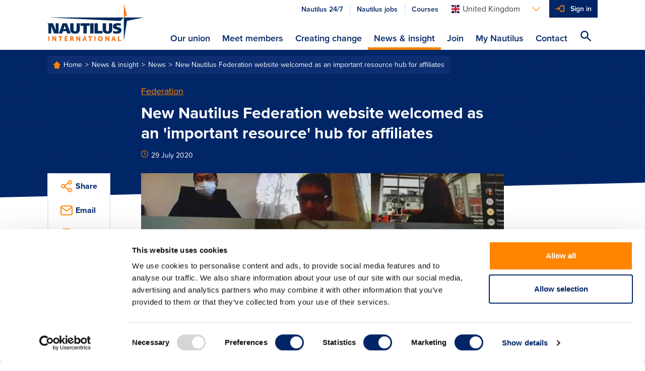

--- FILE ---
content_type: text/html; charset=utf-8
request_url: https://www.nautilusint.org/en/news-insight/news/new-nautilus-federation-website-welcomed-as-an-important-resource-hub-for-affiliates/
body_size: 10866
content:

<!DOCTYPE html>
<html lang="en">
<head>
    <title>New Nautilus Federation website welcomed as an &#39;important resource&#39; hub for affiliates</title>
    <!-- Favicons-->
        <link rel="apple-touch-icon" sizes="180x180" href="/apple-touch-icon.png">
        <link rel="icon" type="image/png" sizes="32x32" href="/favicon-32x32.png">
        <link rel="icon" type="image/png" sizes="16x16" href="/favicon-16x16.png">

    <link rel="manifest" href="/manifest.json">
    <link rel="mask-icon" href="/safari-pinned-tab.svg" color="#ff8500">
    <meta name="msapplication-TileColor" content="#da532c">
    <meta name="theme-color" content="#ffffff">
    <!--https://blog.kissmetrics.com/open-graph-meta-tags/-->
    <meta property="og:title" content="New Nautilus Federation website welcomed as an &#39;important resource&#39; hub for affiliates">
    <meta name="twitter:title" content="New Nautilus Federation website welcomed as an &#39;important resource&#39; hub for affiliates">
    <meta name="title" content="New Nautilus Federation website welcomed as an &#39;important resource&#39; hub for affiliates">
    <meta property="og:url" content="https://www.nautilusint.org/en/news-insight/news/new-nautilus-federation-website-welcomed-as-an-important-resource-hub-for-affiliates/">
    <meta name="twitter:card" content="summary">
    <meta name="twitter:url" content="https://www.nautilusint.org/en/news-insight/news/new-nautilus-federation-website-welcomed-as-an-important-resource-hub-for-affiliates/">

    <meta name="viewport" content="width=device-width, initial-scale=1.0" />
            <meta name="description" content="The Nautilus Federation has launched a new flagship website which will give maritime professionals in unions affiliated to it access to maritime news, information and emergency help.">
            <meta property="og:description" content="The Nautilus Federation has launched a new flagship website which will give maritime professionals in unions affiliated to it access to maritime news, information and emergency help.">
            <meta name="twitter:description" content="The Nautilus Federation has launched a new flagship website which will give maritime professionals in unions affiliated to it access to maritime news, information and emergency help.">
        <!--default to website-->
        <meta property="og:type" content="website">
            <meta property="og:image" content="https://res.cloudinary.com/nautilus-international/image/upload/f_auto,q_auto,dpr_auto,c_fill,w_1200,h_627/v1596027704/nautilus_federation_online_call_web_news.jpg">

    <!-- EPiServer Header Resources -->
    
    <!-- Main stylesheet -->
        <link rel="stylesheet" href="/Static/Nautilus/css/style.css?version=2026.1.12.2">
        <!-- Fastest webfont loading in the west :) -->
    <script>
        if (window.localStorage && window.localStorage._tk_cache) {
            document.documentElement.classList.add('wf-active');
            var script = document.createElement('script');
            script.innerHTML = localStorage._tk_cache + ";(function () {var timeout = setTimeout(function () {document.documentElement.classList.remove('wf-active');}, 300); Typekit.load({ async: false, active: function () { clearTimeout(timeout); }});})();";
            document.head.appendChild(script);
        }
        window._tk_onload = function () {
            var req = new XMLHttpRequest()
            req.addEventListener("load", function () {
                window.localStorage._tk_cache = this.responseText;
            });
            req.open("GET", "https://use.typekit.net/rmo8orz.js");
            req.send();
        };
    </script>
    <script async="" src="https://use.typekit.net/rmo8orz.js" onload="Typekit.load({ async: true, loading: window._tk_onload })"></script>

    
    <link href="https://www.nautilusint.org/en/news-insight/news/new-nautilus-federation-website-welcomed-as-an-important-resource-hub-for-affiliates/" rel="canonical" />
    

<!-- Google Tag Manager -->
<script>(function(w,d,s,l,i){w[l]=w[l]||[];w[l].push({'gtm.start':
new Date().getTime(),event:'gtm.js'});var f=d.getElementsByTagName(s)[0],
j=d.createElement(s),dl=l!='dataLayer'?'&l='+l:'';j.async=true;j.src=
'https://www.googletagmanager.com/gtm.js?id='+i+dl;f.parentNode.insertBefore(j,f);
})(window,document,'script','dataLayer','GTM-MMRZDKB');</script>
<!-- End Google Tag Manager --><script type="text/javascript">var appInsights=window.appInsights||function(config){function t(config){i[config]=function(){var t=arguments;i.queue.push(function(){i[config].apply(i,t)})}}var i={config:config},u=document,e=window,o="script",s="AuthenticatedUserContext",h="start",c="stop",l="Track",a=l+"Event",v=l+"Page",r,f;setTimeout(function(){var t=u.createElement(o);t.src=config.url||"https://js.monitor.azure.com/scripts/a/ai.0.js";u.getElementsByTagName(o)[0].parentNode.appendChild(t)});try{i.cookie=u.cookie}catch(y){}for(i.queue=[],r=["Event","Exception","Metric","PageView","Trace","Dependency"];r.length;)t("track"+r.pop());return t("set"+s),t("clear"+s),t(h+a),t(c+a),t(h+v),t(c+v),t("flush"),config.disableExceptionTracking||(r="onerror",t("_"+r),f=e[r],e[r]=function(config,t,u,e,o){var s=f&&f(config,t,u,e,o);return s!==!0&&i["_"+r](config,t,u,e,o),s}),i}({instrumentationKey:"9850a4d2-6157-4c9d-8e2a-b28c86d5aee0",sdkExtension:"a"});window.appInsights=appInsights;appInsights.queue&&appInsights.queue.length===0&&appInsights.trackPageView();</script></head>
<body data-cloudinary="nautilus-international" data-editmode="False" data-search="/en/search/AutoComplete">

<!-- Google Tag Manager (noscript) -->
<noscript><iframe src="https://www.googletagmanager.com/ns.html?id=GTM-MMRZDKB"
height="0" width="0" style="display:none;visibility:hidden"></iframe></noscript>
<!-- End Google Tag Manager (noscript) -->
        <!-- Current Version: 2026.1.12.2 -->
    
    



<header class="c-site-header">
    <a class="c-skip-links" href="#main-content">Skip to main content</a>
    <div class="o-container">
        <div class="o-layout">
            <div class="o-layout__item c-site-header__bar">
                <a class="c-site-header__logo" href="/en/" >
                            <img src="/Static/Nautilus/img/site-logo.svg" width="192" height="76" alt="Nautilus International Maritime Union" />
                </a>

                <div class="c-site-header__right">
                        <div class="c-site-header__actions">
                            <ul class="o-list-inline c-site-header__quicklinks js-site-header-quicklinks"></ul>



<div class="c-dropdown js-dropdown c-site-header__dropdown">

    <button class="c-dropdown__toggle js-dropdown-toggle c-dropdown__toggle--bare" id="languages-selector" aria-haspopup="true" aria-expanded="false" aria-label="Languages">
        <span class="u-sprite c-icon u-margin-right-tiny">
            <svg viewBox="0 0 1 1">
                <use xlink:href="/Static/Nautilus/img/icons.svg#icon-flag-en"></use>
            </svg>
        </span><span class="c-dropdown__toggle-text">United Kingdom</span><span class="u-sprite c-icon c-dropdown__toggle-icon">
            <svg viewBox="0 0 1 1">
                <use xlink:href="/Static/Nautilus/img/icons.svg#icon-chevron-down"></use>
            </svg>
        </span>
    </button>
    <ul class="c-dropdown__list js-dropdown-list" aria-labelledby="languages-selector">

            <li class="c-dropdown__item">

                <a class="c-dropdown__link" href="/en/ChangeLanguage/?languageId=en" data-qa="languageSelectorButton-en">

                    <span class="u-sprite c-icon u-margin-right-tiny">
                        <svg viewBox="0 0 1 1">
                            <use xlink:href="/Static/Nautilus/img/icons.svg#icon-flag-en"></use>
                        </svg>
                    </span>United Kingdom
                </a>
            </li>
            <li class="c-dropdown__item">

                <a class="c-dropdown__link" href="/en/ChangeLanguage/?languageId=nl" data-qa="languageSelectorButton-nl">

                    <span class="u-sprite c-icon u-margin-right-tiny">
                        <svg viewBox="0 0 1 1">
                            <use xlink:href="/Static/Nautilus/img/icons.svg#icon-flag-nl"></use>
                        </svg>
                    </span>Netherlands
                </a>
            </li>
            <li class="c-dropdown__item">

                <a class="c-dropdown__link" href="/en/ChangeLanguage/?languageId=de" data-qa="languageSelectorButton-ch">

                    <span class="u-sprite c-icon u-margin-right-tiny">
                        <svg viewBox="0 0 1 1">
                            <use xlink:href="/Static/Nautilus/img/icons.svg#icon-flag-ch"></use>
                        </svg>
                    </span>Switzerland
                </a>
            </li>
    </ul>
</div>


                            <button class="c-site-header__actions-item c-site-header__toggle-nav js-toggle-nav" aria-label="Toggle Navigation">
                                <span class="u-sprite c-icon">
                                    <svg viewBox="0 0 1 1">
                                        <use xmlns:xlink="http://www.w3.org/1999/xlink" xlink:href="/Static/Nautilus/img/icons.svg#icon-menu"></use>
                                    </svg>
                                </span>
                            </button>

                            <ul class="o-list-inline c-site-header__account-actions js-site-header-account-actions">
                                    <li class="c-primary-nav__item c-primary-nav__item--no-border js-user-account-action">
                                        <div class="c-primary-nav__actions u-bg-primary-blue">
                                            <a class="c-primary-nav__link c-primary-nav__link--login u-text-white" data-qa="headersigninbutton" href="/en/my-nautilus/sign-in/">Sign in</a>
                                        </div>
                                    </li>
                            </ul>
                        </div>


                    <div class="c-site-header__nav-container js-nav-container">
                        <nav class="c-primary-nav" role="navigation">
                            <ul class="o-list-bare c-primary-nav__list js-primary-nav-list">

                                <!-- Site navigation items -->

                                        <li class="c-primary-nav__item c-primary-nav__item--top ">
                                            <div class="c-primary-nav__actions">

                                                <a class="c-primary-nav__link c-primary-nav__link--top" href="/en/our-union/" accesskey="">
                                                    Our union
                                                </a>

                                                    <span class="u-sprite c-icon c-primary-nav__link-icon c-primary-nav__link-icon--after u-text-primary-orange js-subnav-toggle">
                                                        <svg viewBox="0 0 1 1">
                                                            <use xlink:href="/Static/Nautilus/img/icons.svg#icon-plus"></use>
                                                        </svg>
                                                    </span>
                                            </div>
                                                <div class="c-primary-nav__subnav">
                                                    <div class="o-container">
                                                        <div class="c-primary-nav__subnav-intro">
                                                            <p class="c-heading-charlie c-heading-swoosh u-text-white">Our union</p>
                                                            <p class="u-margin-bottom-none">Nautilus International is an independent, influential, global trade union and professional organisation, committed to delivering high quality, cost-effective services to members, and welfare support to necessitous seafarers, their dependants and other maritime professionals.</p>
                                                        </div>
                                                        <ul class="o-list-bare c-primary-nav__subnav-list">
                                                                    <li class="c-primary-nav__item c-primary-nav__subnav-item">
                                                                        <div class="c-primary-nav__actions">

                                                                            <a class="c-primary-nav__link c-primary-nav__subnav-link" href="/en/our-union/who-we-are/" accesskey="">
                                                                                Who we are
                                                                            </a>
                                                                        </div>
                                                                    </li>
                                                                    <li class="c-primary-nav__item c-primary-nav__subnav-item">
                                                                        <div class="c-primary-nav__actions">

                                                                            <a class="c-primary-nav__link c-primary-nav__subnav-link" href="/en/our-union/what-we-do/" accesskey="">
                                                                                What we do
                                                                            </a>
                                                                        </div>
                                                                    </li>
                                                                    <li class="c-primary-nav__item c-primary-nav__subnav-item">
                                                                        <div class="c-primary-nav__actions">

                                                                            <a class="c-primary-nav__link c-primary-nav__subnav-link" href="/en/our-union/where-we-work/" accesskey="">
                                                                                Where we work
                                                                            </a>
                                                                        </div>
                                                                    </li>
                                                        </ul>
                                                    </div>
                                                </div>
                                        </li>
                                        <li class="c-primary-nav__item c-primary-nav__item--top ">
                                            <div class="c-primary-nav__actions">

                                                <a class="c-primary-nav__link c-primary-nav__link--top" href="/en/meet-members/" accesskey="">
                                                    Meet members
                                                </a>

                                            </div>
                                        </li>
                                        <li class="c-primary-nav__item c-primary-nav__item--top ">
                                            <div class="c-primary-nav__actions">

                                                <a class="c-primary-nav__link c-primary-nav__link--top" href="/en/creating-change/" accesskey="">
                                                    Creating change
                                                </a>

                                                    <span class="u-sprite c-icon c-primary-nav__link-icon c-primary-nav__link-icon--after u-text-primary-orange js-subnav-toggle">
                                                        <svg viewBox="0 0 1 1">
                                                            <use xlink:href="/Static/Nautilus/img/icons.svg#icon-plus"></use>
                                                        </svg>
                                                    </span>
                                            </div>
                                                <div class="c-primary-nav__subnav">
                                                    <div class="o-container">
                                                        <div class="c-primary-nav__subnav-intro">
                                                            <p class="c-heading-charlie c-heading-swoosh u-text-white">Creating change</p>
                                                            <p class="u-margin-bottom-none">Nautilus works with members, the maritime community, national governments and international agencies to create change, which improves the lives of maritime professionals.</p>
                                                        </div>
                                                        <ul class="o-list-bare c-primary-nav__subnav-list">
                                                                    <li class="c-primary-nav__item c-primary-nav__subnav-item">
                                                                        <div class="c-primary-nav__actions">

                                                                            <a class="c-primary-nav__link c-primary-nav__subnav-link" href="/en/creating-change/campaigns/" accesskey="">
                                                                                Campaigns
                                                                            </a>
                                                                        </div>
                                                                    </li>
                                                                    <li class="c-primary-nav__item c-primary-nav__subnav-item">
                                                                        <div class="c-primary-nav__actions">

                                                                            <a class="c-primary-nav__link c-primary-nav__subnav-link" href="/en/creating-change/get-involved/" accesskey="">
                                                                                Get involved
                                                                            </a>
                                                                        </div>
                                                                    </li>
                                                                    <li class="c-primary-nav__item c-primary-nav__subnav-item">
                                                                        <div class="c-primary-nav__actions">

                                                                            <a class="c-primary-nav__link c-primary-nav__subnav-link" href="/en/creating-change/events/" accesskey="">
                                                                                Events
                                                                            </a>
                                                                        </div>
                                                                    </li>
                                                        </ul>
                                                    </div>
                                                </div>
                                        </li>
                                        <li class="c-primary-nav__item c-primary-nav__item--top is-active">
                                            <div class="c-primary-nav__actions">

                                                <a class="c-primary-nav__link c-primary-nav__link--top" href="/en/news-insight/" accesskey="">
                                                    News &amp; insight
                                                </a>

                                                    <span class="u-sprite c-icon c-primary-nav__link-icon c-primary-nav__link-icon--after u-text-primary-orange js-subnav-toggle">
                                                        <svg viewBox="0 0 1 1">
                                                            <use xlink:href="/Static/Nautilus/img/icons.svg#icon-plus"></use>
                                                        </svg>
                                                    </span>
                                            </div>
                                                <div class="c-primary-nav__subnav">
                                                    <div class="o-container">
                                                        <div class="c-primary-nav__subnav-intro">
                                                            <p class="c-heading-charlie c-heading-swoosh u-text-white">News &amp; insight</p>
                                                            <p class="u-margin-bottom-none">Keep up to date with everything happening at Nautilus and read our views on maritime issues.</p>
                                                        </div>
                                                        <ul class="o-list-bare c-primary-nav__subnav-list">
                                                                    <li class="c-primary-nav__item c-primary-nav__subnav-item">
                                                                        <div class="c-primary-nav__actions">

                                                                            <a class="c-primary-nav__link c-primary-nav__subnav-link" href="/en/news-insight/news/" accesskey="">
                                                                                News
                                                                            </a>
                                                                        </div>
                                                                    </li>
                                                                    <li class="c-primary-nav__item c-primary-nav__subnav-item">
                                                                        <div class="c-primary-nav__actions">

                                                                            <a class="c-primary-nav__link c-primary-nav__subnav-link" href="/en/news-insight/telegraph/" accesskey="">
                                                                                Telegraph
                                                                            </a>
                                                                        </div>
                                                                    </li>
                                                                    <li class="c-primary-nav__item c-primary-nav__subnav-item">
                                                                        <div class="c-primary-nav__actions">

                                                                            <a class="c-primary-nav__link c-primary-nav__subnav-link" href="/en/news-insight/resources/" accesskey="">
                                                                                Resources
                                                                            </a>
                                                                        </div>
                                                                    </li>
                                                                    <li class="c-primary-nav__item c-primary-nav__subnav-item">
                                                                        <div class="c-primary-nav__actions">

                                                                            <a class="c-primary-nav__link c-primary-nav__subnav-link" href="/en/news-insight/letters-to-the-editor/" accesskey="">
                                                                                Letters to the editor
                                                                            </a>
                                                                        </div>
                                                                    </li>
                                                                    <li class="c-primary-nav__item c-primary-nav__subnav-item">
                                                                        <div class="c-primary-nav__actions">

                                                                            <a class="c-primary-nav__link c-primary-nav__subnav-link" href="/en/news-insight/book-reviews/" accesskey="">
                                                                                Book reviews
                                                                            </a>
                                                                        </div>
                                                                    </li>
                                                                    <li class="c-primary-nav__item c-primary-nav__subnav-item">
                                                                        <div class="c-primary-nav__actions">

                                                                            <a class="c-primary-nav__link c-primary-nav__subnav-link" href="/en/news-insight/ships-of-the-past/" accesskey="">
                                                                                Ships of the past
                                                                            </a>
                                                                        </div>
                                                                    </li>
                                                                    <li class="c-primary-nav__item c-primary-nav__subnav-item">
                                                                        <div class="c-primary-nav__actions">

                                                                            <a class="c-primary-nav__link c-primary-nav__subnav-link" href="/en/news-insight/advertise-with-nautilus-international/" accesskey="">
                                                                                Advertise with Nautilus International
                                                                            </a>
                                                                        </div>
                                                                    </li>
                                                        </ul>
                                                    </div>
                                                </div>
                                        </li>
                                        <li class="c-primary-nav__item c-primary-nav__item--top ">
                                            <div class="c-primary-nav__actions">

                                                <a class="c-primary-nav__link c-primary-nav__link--top" href="/en/join/" accesskey="">
                                                    Join
                                                </a>

                                                    <span class="u-sprite c-icon c-primary-nav__link-icon c-primary-nav__link-icon--after u-text-primary-orange js-subnav-toggle">
                                                        <svg viewBox="0 0 1 1">
                                                            <use xlink:href="/Static/Nautilus/img/icons.svg#icon-plus"></use>
                                                        </svg>
                                                    </span>
                                            </div>
                                                <div class="c-primary-nav__subnav">
                                                    <div class="o-container">
                                                        <div class="c-primary-nav__subnav-intro">
                                                            <p class="c-heading-charlie c-heading-swoosh u-text-white">Join</p>
                                                            <p class="u-margin-bottom-none">If you are a maritime professional, we are the specialist trade union and professional organisation for you.</p>
                                                        </div>
                                                        <ul class="o-list-bare c-primary-nav__subnav-list">
                                                                    <li class="c-primary-nav__item c-primary-nav__subnav-item">
                                                                        <div class="c-primary-nav__actions">

                                                                            <a class="c-primary-nav__link c-primary-nav__subnav-link" href="/en/join/join-online/" accesskey="">
                                                                                Join online
                                                                            </a>
                                                                        </div>
                                                                    </li>
                                                                    <li class="c-primary-nav__item c-primary-nav__subnav-item">
                                                                        <div class="c-primary-nav__actions">

                                                                            <a class="c-primary-nav__link c-primary-nav__subnav-link" href="/en/join/why-join/" accesskey="">
                                                                                Why join?
                                                                            </a>
                                                                        </div>
                                                                    </li>
                                                        </ul>
                                                    </div>
                                                </div>
                                        </li>
                                        <li class="c-primary-nav__item c-primary-nav__item--top ">
                                            <div class="c-primary-nav__actions">

                                                <a class="c-primary-nav__link c-primary-nav__link--top" href="/en/my-nautilus/" accesskey="">
                                                    My Nautilus
                                                </a>

                                                    <span class="u-sprite c-icon c-primary-nav__link-icon c-primary-nav__link-icon--after u-text-primary-orange js-subnav-toggle">
                                                        <svg viewBox="0 0 1 1">
                                                            <use xlink:href="/Static/Nautilus/img/icons.svg#icon-plus"></use>
                                                        </svg>
                                                    </span>
                                            </div>
                                                <div class="c-primary-nav__subnav">
                                                    <div class="o-container">
                                                        <div class="c-primary-nav__subnav-intro">
                                                            <p class="c-heading-charlie c-heading-swoosh u-text-white">My Nautilus</p>
                                                            <p class="u-margin-bottom-none">Login to your member area to update your details, find your organiser and much more.</p>
                                                        </div>
                                                        <ul class="o-list-bare c-primary-nav__subnav-list">
                                                                    <li class="c-primary-nav__item c-primary-nav__subnav-item">
                                                                        <div class="c-primary-nav__actions">

                                                                            <a class="c-primary-nav__link c-primary-nav__subnav-link" href="/en/my-nautilus/uk-branch-conference/" accesskey="">
                                                                                UK Branch Conference
                                                                            </a>
                                                                        </div>
                                                                    </li>
                                                                    <li class="c-primary-nav__item c-primary-nav__subnav-item">
                                                                        <div class="c-primary-nav__actions">

                                                                            <a class="c-primary-nav__link c-primary-nav__subnav-link" href="/en/my-nautilus/support-at-work/" accesskey="">
                                                                                Support at work
                                                                            </a>
                                                                        </div>
                                                                    </li>
                                                                    <li class="c-primary-nav__item c-primary-nav__subnav-item">
                                                                        <div class="c-primary-nav__actions">

                                                                            <a class="c-primary-nav__link c-primary-nav__subnav-link" href="/en/my-nautilus/nautilus-plus/" accesskey="">
                                                                                Nautilus Plus
                                                                            </a>
                                                                        </div>
                                                                    </li>
                                                                    <li class="c-primary-nav__item c-primary-nav__subnav-item">
                                                                        <div class="c-primary-nav__actions">

                                                                            <a class="c-primary-nav__link c-primary-nav__subnav-link" href="/en/my-nautilus/lay-reps/" accesskey="">
                                                                                Lay reps
                                                                            </a>
                                                                        </div>
                                                                    </li>
                                                                    <li class="c-primary-nav__item c-primary-nav__subnav-item">
                                                                        <div class="c-primary-nav__actions">

                                                                            <a class="c-primary-nav__link c-primary-nav__subnav-link" href="/en/my-nautilus/member-resources/" accesskey="">
                                                                                Member resources
                                                                            </a>
                                                                        </div>
                                                                    </li>
                                                                    <li class="c-primary-nav__item c-primary-nav__subnav-item">
                                                                        <div class="c-primary-nav__actions">

                                                                            <a class="c-primary-nav__link c-primary-nav__subnav-link" href="/en/my-nautilus/nautilus-elections/" accesskey="">
                                                                                Nautilus elections
                                                                            </a>
                                                                        </div>
                                                                    </li>
                                                                    <li class="c-primary-nav__item c-primary-nav__subnav-item">
                                                                        <div class="c-primary-nav__actions">

                                                                            <a class="c-primary-nav__link c-primary-nav__subnav-link" href="/en/my-nautilus/legal/" accesskey="">
                                                                                Legal
                                                                            </a>
                                                                        </div>
                                                                    </li>
                                                        </ul>
                                                    </div>
                                                </div>
                                        </li>
                                        <li class="c-primary-nav__item c-primary-nav__item--top ">
                                            <div class="c-primary-nav__actions">

                                                <a class="c-primary-nav__link c-primary-nav__link--top" href="/en/contact/" accesskey="">
                                                    Contact
                                                </a>

                                            </div>
                                        </li>

                                <li class="c-primary-nav__item js-navigation-quicklinks">
                                    <div class="c-primary-nav__actions">
                                            <a class="c-primary-nav__link c-primary-nav__link--half u-text-primary-blue"
                                               href="/link/2ddaf7270be4497f86b344cc0d93d885.aspx?epslanguage=en">
                                                Nautilus 24/7
                                            </a>
                                                                                    <a class="c-primary-nav__link c-primary-nav__link--half u-text-primary-blue"
                                               href="/link/70b11fc3d6ba4e68abc006ba07cb0b0c.aspx">
                                                Nautilus jobs
                                            </a>
                                                                                    <a class="c-primary-nav__link c-primary-nav__link--half u-text-primary-blue"
                                               href="/link/60c34de6839d4e5e9e02a8bc60b0115b.aspx">
                                                Courses
                                            </a>
                                    </div>
                                </li>

                            </ul>
                        </nav>
                    </div>

                    <button class="c-site-header__actions-item c-site-header__search js-toggle-search js-search-icon" aria-label="Search Website">
                        <span class="u-sprite c-icon">
                            <svg viewBox="0 0 1 1">
                                <use xmlns:xlink="http://www.w3.org/1999/xlink" xlink:href="/Static/Nautilus/img/icons.svg#icon-search"></use>
                            </svg>
                        </span>
                    </button>
                </div>

            </div>

        </div>
    </div>
</header>
<!-- Global search input field-->
<div class="c-site-search c-site-search--global js-global-search">
    <div class="o-container o-container--relative">
        <div class="o-layout">
            <div class="o-layout__item">
                <form class="js-site-search" id="" method="" action="/en/search/" autocomplete="off">
                    <input class="c-form-input c-form-input--invert c-form-input--global-search u-margin-bottom-none js-site-search-input" id="searchQuery" name="searchQuery" type="text" value="" />
                    <!-- Autocomplete results-->
                    <ul class="c-autocomplete c-autocomplete--global o-list-block js-site-search-autocomplete"></ul>
                </form>
            </div>
        </div>
    </div>
</div>

    <main class="site-content" id="main-content">
        



    <div class="c-page-header c-page-header--tilt c-page-header--overlap c-page-header--article">
        <div class="o-container">
            <div class="o-layout">

    <div class="o-layout__item">
        <div class="c-breadcrumbs">
                        <a class="c-breadcrumbs__link" href="/en/">
                            Home
                        </a>
                        <a class="c-breadcrumbs__link" href="/en/news-insight/">
                            News &amp; insight
                        </a>
                        <a class="c-breadcrumbs__link" href="/en/news-insight/news/">
                            News
                        </a>
                        <a class="c-breadcrumbs__link" href="/en/news-insight/news/new-nautilus-federation-website-welcomed-as-an-important-resource-hub-for-affiliates/">
                            New Nautilus Federation website welcomed as an important resource hub for affiliates
                        </a>
        </div>
    </div>
                <div class="o-layout__item u-width-8-col@large u-push-2-col@large">
                    <span class="c-page-header__category" >
                        <a href="/en/news-insight/?topic=Federation">Federation</a>
                    </span>
                    <h1 class="c-page-header__title">New Nautilus Federation website welcomed as an 'important resource' hub for affiliates</h1>
                    <p class="c-text-smallprint">
                        <span class="u-sprite c-icon u-text-primary-orange u-margin-right-tiny">
                            <svg viewBox="0 0 1 1">
                                <use xlink:href="/Static/Nautilus/img/icons.svg#icon-clock"></use>
                            </svg>
                        </span>29 July 2020
                    </p>

                    

                </div>
            </div>
        </div>
    </div>

<div class="o-container o-container--relative">
    <div class="o-layout">
        <div class="o-layout__item u-width-10-col@large u-push-1-col@large u-width-8-col@x-large u-push-2-col@x-large">
                <figure class="c-featured-image">
                        <img class="c-featured-image__image" data-src="/globalassets/news-by-topic/federation/nautilus_federation_online_call_web_news.jpg" data-version="1596027704" alt="Image:Nautilus Federation coordinator Danny McGowan (insert lower right) hosts one of two video meetings for members of unions affiliated to the Nautilus Federation at the launch of the new website." title="Nautilus Federation coordinator Danny McGowan (insert lower right) hosts one of two video meetings for members of unions affiliated to the Nautilus Federation at the launch of the new website.">
                    <figcaption class="c-featured-image__caption">Nautilus Federation coordinator Danny McGowan (insert lower right) hosts one of two video meetings for members of unions affiliated to the Nautilus Federation at the launch of the new website.</figcaption>
                </figure>
                <div class="c-content-area js-content-area">

                    <!DOCTYPE html>
<html>
<head>
<script type="text/javascript">var appInsights=window.appInsights||function(config){function t(config){i[config]=function(){var t=arguments;i.queue.push(function(){i[config].apply(i,t)})}}var i={config:config},u=document,e=window,o="script",s="AuthenticatedUserContext",h="start",c="stop",l="Track",a=l+"Event",v=l+"Page",r,f;setTimeout(function(){var t=u.createElement(o);t.src=config.url||"https://js.monitor.azure.com/scripts/a/ai.0.js";u.getElementsByTagName(o)[0].parentNode.appendChild(t)});try{i.cookie=u.cookie}catch(y){}for(i.queue=[],r=["Event","Exception","Metric","PageView","Trace","Dependency"];r.length;)t("track"+r.pop());return t("set"+s),t("clear"+s),t(h+a),t(c+a),t(h+v),t(c+v),t("flush"),config.disableExceptionTracking||(r="onerror",t("_"+r),f=e[r],e[r]=function(config,t,u,e,o){var s=f&&f(config,t,u,e,o);return s!==!0&&i["_"+r](config,t,u,e,o),s}),i}({instrumentationKey:"9850a4d2-6157-4c9d-8e2a-b28c86d5aee0",sdkExtension:"a"});window.appInsights=appInsights;appInsights.queue&&appInsights.queue.length===0&&appInsights.trackPageView();</script></head>
<body>
<p>The Nautilus Federation has launched a new flagship <a title="External link: Nautilus Federation website" href="https://www.nautilusfederation.org/en/" target="_blank" rel="noopener">website</a> which will give maritime professionals in unions affiliated to it access to maritime news, information and emergency help.</p>
<p>Nautilus Federation director and the Nautilus International's general secretary Mark Dickinson welcomed the new website's appealing fresh new design.</p>
<p>'The Federation unions are proud of their success in representing maritime and shipping professionals and protecting, promoting and furthering their member's interests and welfare needs, through our work against criminalisation, and the JASON support network,' said Mr Dickinson. 'The new cleaner web design is an important resource and will help support these goals into the future.'</p>
<figure class="image"><img alt="nautilusfederationwebsite_screengrab2_web.jpg" width="100%" height="" data-src="/globalassets/news-by-topic/federation/nautilusfederationwebsite_screengrab2_web.jpg" data-version="1596026762" title="nautilusfederationwebsite_screengrab2_web.jpg">
<figcaption>Nautilus Federation's refreshed homepage</figcaption>
</figure>
<p>The Nautilus Federation is a group of like-minded trade unions in shipping and inland waterways transport who have come together to improve and expand the services they offer to their maritime professional members.</p>
<p>The new website was launched at a Nautilus Federation virtual meeting which took place in two parts online over 27 and 28 July 2020 to allow members from different time zones to join.</p>
<p>It includes links to the Federation's range of services including <a title="External link: Nautilus Federation website/JASON support network" href="https://www.nautilusfederation.org/en/support/jason/" target="_blank" rel="noopener">the Joint Assistance and Support Network (JASON)</a>, a collaboration between affiliate unions to provide support to seafarers facing criminalisation, with the aim of ensuring that they receive fair treatment in accordance with the relevant IMO/ILO Guidelines.</p>
<figure class="image align-left"><img alt="nautilusfederationwebsite_affiliates_screengra_webinsert.jpg" width="50%" height="" data-src="/globalassets/news-by-topic/federation/nautilusfederationwebsite_affiliates_screengra_webinsert.jpg" data-version="1596026777" title="nautilusfederationwebsite_affiliates_screengra_webinsert.jpg">
<figcaption>Interactive map showing where in the world Affiliates are based.</figcaption>
</figure>
<p>There is also an interactive map where union members can see which trade unions are Federation members.</p>
<p>Nautilus Federation coordinator Danny McGowan said the website's new easy-to-access and responsive design provides affiliates member the right dedicated information to support them.</p>
<p>'The new clean design provides a useful resource for Federation news and information in one place,' added Mr McGowan.</p>
<p>'There is easy access to important documents such as those for the Joint Assistance and Support Network (JASON) and our new <a title="External link: Nautilus Federation/Fair Treatment guidelines" href="https://www.nautilusfederation.org/en/news/resources/guides/fair-treatment-guide/" target="_blank" rel="noopener">Fair Treatment guidelines</a>, as well as a dedicated link to our <a title="External link: Nautilus 24/7 helpline" href="https://www.nautilusfederation.org/en/Nautilus-247/" target="_blank" rel="noopener">24/7 helpline</a> which is available to Federation affiliate members.'</p>
<p>Mr McGowan said other unions representing maritime professionals wishing to affiliate to the Nautilus Federation and 'take part in our important work' are welcome to view the <a title="External link: Nautilus Federation membership criteria" href="https://www.nautilusfederation.org/en/about-us/membership-criteria/" target="_blank" rel="noopener">membership criteria</a> and get in touch.</p>
</body>
</html>



                    

                    

                </div>




<div class="c-share c-share--full@small">
    <div class="c-share__item js-accordion-section">
        <a class="c-share__link js-accordion-trigger" href="#">
            <span class="u-sprite c-icon c-share__icon">
                <svg viewBox="0 0 1 1">
                    <use xlink:href="/Static/Nautilus/img/icons.svg#icon-share"></use>
                </svg>
            </span><span class="c-share__label">Share</span>
        </a>
        <div class="c-share__body js-accordion-content">
            <a class="c-share__link" href="http://www.facebook.com/sharer.php?u=https://www.nautilusint.org/en/news-insight/news/new-nautilus-federation-website-welcomed-as-an-important-resource-hub-for-affiliates/" target="_blank" rel="noopener noreferrer">
                <span class="u-sprite c-icon c-share__icon">
                    <svg viewBox="0 0 1 1">
                        <use xlink:href="/Static/Nautilus/img/icons.svg#icon-facebook"></use>
                    </svg>
                </span>
            </a>
            <a class="c-share__link" href="https://twitter.com/share?url=https://www.nautilusint.org/en/news-insight/news/new-nautilus-federation-website-welcomed-as-an-important-resource-hub-for-affiliates/" target="_blank" rel="noopener noreferrer">
                <span class="u-sprite c-icon c-share__icon">
                    <svg viewBox="0 0 1 1">
                        <use xlink:href="/Static/Nautilus/img/icons.svg#icon-twitter"></use>
                    </svg>
                </span>
            </a>
            <a class="c-share__link" href="https://www.linkedin.com/sharing/share-offsite/?url=https://www.nautilusint.org/en/news-insight/news/new-nautilus-federation-website-welcomed-as-an-important-resource-hub-for-affiliates/" target="_blank" rel="noopener noreferrer">
                <span class="u-sprite c-icon c-share__icon">
                    <svg viewBox="0 0 1 1">
                        <use xlink:href="/Static/Nautilus/img/icons.svg#icon-linkedin"></use>
                    </svg>
                </span>
            </a>
        </div>
    </div>
    <div class="c-share__item">
        <a class="c-share__link" href="mailto:?Subject=New Nautilus Federation website welcomed as an &#39;important resource&#39; hub for affiliates&amp;Body=https://www.nautilusint.org/en/news-insight/news/new-nautilus-federation-website-welcomed-as-an-important-resource-hub-for-affiliates/">
            <span class="u-sprite c-icon c-share__icon">
                <svg viewBox="0 0 1 1">
                    <use xlink:href="/Static/Nautilus/img/icons.svg#icon-mail"></use>
                </svg>
            </span><span class="c-share__label">Email</span>
        </a>
    </div>
    <div class="c-share__item">
        <a class="c-share__link" href="javascript:window.print()">
            <span class="u-sprite c-icon c-share__icon">
                <svg viewBox="0 0 1 1">
                    <use xlink:href="/Static/Nautilus/img/icons.svg#icon-print"></use>
                </svg>
            </span><span class="c-share__label">Print</span>
        </a>
    </div>
</div>

            <hr>
                <p class="c-heading-echo u-text-medium-grey u-margin-bottom-small">Tags</p>
                <ul class="o-list-inline" >
                                <li class="o-list-inline__item"><a class="c-label c-label--tag" href="/en/news-insight/?tag=nautilus federation">nautilus federation</a></li>
                                <li class="o-list-inline__item"><a class="c-label c-label--tag" href="/en/news-insight/?tag=seafarers">seafarers</a></li>
                                <li class="o-list-inline__item"><a class="c-label c-label--tag" href="/en/news-insight/?tag=union">union</a></li>
                </ul>
        </div>
    </div>
</div>
    <section class="u-bg-light-blue u-padding-top u-padding-bottom">
        <div class="o-container">
            <div class="o-layout">
                <div class="o-layout__item">
                    <h2 class="c-heading-charlie u-text-primary-blue u-text-center">More articles</h2>
                </div>
            </div>
            <div class="o-layout o-layout--flex">

<a class="c-card u-margin-bottom o-layout__item u-width-4-col@medium u-width-12-col@medium" href="/en/news-insight/news/nautilus-new-fair-treatment-app-is-a-friend-in-your-pocket-wherever-you-are-in-the-world/" data-epi-block-id="9516" 
    >
    <div class="c-card__image" data-src="/globalassets/news-by-topic/campaigning/fair_treatment_app_on_smartphone_web_news.jpg" data-version="1592901365">
    </div>
    <div class="c-card__body">
            <span class="c-text-smallprint u-text-primary-orange">Nautilus news</span>
        <h3 class="c-card__title">Nautilus new Fair Treatment App is a &#39;friend in your pocket&#39; wherever you are</h3>
            <p class="c-card__excerpt">Nautilus International celebrated International Day of the Seafarer with the launch of a new Nautilus Fair Treatment App, which provides members with instant access to Union advice and support following an incident at sea.</p>
        <ul class="o-list-inline o-list-inline--narrow c-card__meta">
            <li class="o-list-inline__item"><span class="c-text-smallprint u-text-medium-grey">News</span></li>
            <li class="o-list-inline__item">
                <span class="c-text-smallprint u-text-medium-grey">                    
                    <span class="u-sprite c-icon u-margin-right-tiny">
                        <svg viewBox="0 0 1 1">
                            <use xlink:href="/Static/Nautilus/img/icons.svg#icon-clock"></use>
                        </svg>
                    </span>
                    24 June 2020
                </span>
            </li>
        </ul>
    </div>
</a>


<a class="c-card u-margin-bottom o-layout__item u-width-4-col@medium u-width-12-col@medium" href="/en/news-insight/news/european-leaders-urged-to-make-real-difference-in-global-crew-change-crisis/" data-epi-block-id="9656" 
    >
    <div class="c-card__image" data-src="/globalassets/news-by-topic/international/ursula_von_der_leyen_msc_2017-wikimedia-commons-news.jpg" data-version="1594207719">
    </div>
    <div class="c-card__body">
            <span class="c-text-smallprint u-text-primary-orange">International</span>
        <h3 class="c-card__title">European leaders urged to make real difference in global crew change crisis</h3>
            <p class="c-card__excerpt">International and European maritime industry stakeholders have further urged European leaders to resolve the ongoing crew change crisis in a series of communiqu&#233;s to senior figures in the European Commission and European Parliament.</p>
        <ul class="o-list-inline o-list-inline--narrow c-card__meta">
            <li class="o-list-inline__item"><span class="c-text-smallprint u-text-medium-grey">News</span></li>
            <li class="o-list-inline__item">
                <span class="c-text-smallprint u-text-medium-grey">                    
                    <span class="u-sprite c-icon u-margin-right-tiny">
                        <svg viewBox="0 0 1 1">
                            <use xlink:href="/Static/Nautilus/img/icons.svg#icon-clock"></use>
                        </svg>
                    </span>
                    08 July 2020
                </span>
            </li>
        </ul>
    </div>
</a>


<a class="c-card u-margin-bottom o-layout__item u-width-4-col@medium u-width-12-col@medium" href="/en/news-insight/news/global-crew-change-video-campaign-launched-by-unions-and-employers/" data-epi-block-id="9540" 
    >
    <div class="c-card__image" data-src="/globalassets/news-by-topic/federation/imo_video_crew_change_officers_screenshot_web_news.jpg" data-version="1593093621">
    </div>
    <div class="c-card__body">
            <span class="c-text-smallprint u-text-primary-orange">International</span>
        <h3 class="c-card__title">Global crew change video campaign launched by unions and employers</h3>
            <p class="c-card__excerpt">Global crew change video campaign launched by unions and employers</p>
        <ul class="o-list-inline o-list-inline--narrow c-card__meta">
            <li class="o-list-inline__item"><span class="c-text-smallprint u-text-medium-grey">News</span></li>
            <li class="o-list-inline__item">
                <span class="c-text-smallprint u-text-medium-grey">                    
                    <span class="u-sprite c-icon u-margin-right-tiny">
                        <svg viewBox="0 0 1 1">
                            <use xlink:href="/Static/Nautilus/img/icons.svg#icon-clock"></use>
                        </svg>
                    </span>
                    25 June 2020
                </span>
            </li>
        </ul>
    </div>
</a>


<a class="c-card u-margin-bottom o-layout__item u-width-4-col@medium u-width-12-col@medium" href="/en/news-insight/resources/nautilus-reports/fair-treatment-for-seafarers-report/" data-epi-block-id="6546">
    <div class="c-card__image" data-src="/globalassets/my-nautilus/member-resources/images-snippet/fairtreatment_resources_web.jpg" data-version="1570619130">
    </div>
    <div class="c-card__body">
        <h3 class="c-card__title c-text-lead u-text-primary-blue u-margin-bottom-small">Fair Treatment for seafarers 2019 report</h3>
        <p class="c-card__excerpt">An investigation into criminalisation of maritime professionals by the Nautilus Federation unions.</p>
    </div>
</a>


<a class="c-card u-margin-bottom o-layout__item u-width-4-col@medium u-width-12-col@medium" href="/en/news-insight/news/singapore-union-funds-covid-crew-change-r-and-r-relief/" data-epi-block-id="9133" 
    >
    <div class="c-card__image" data-src="/globalassets/news-by-topic/international/sos_seacare_seafarers_crew_change_danny_mcgowan_singapore_web_news.jpg" data-version="1592580178">
    </div>
    <div class="c-card__body">
            <span class="c-text-smallprint u-text-primary-orange">Federation</span>
        <h3 class="c-card__title">Singapore union funds Covid crew change R&amp;R relief</h3>
            <p class="c-card__excerpt">The Singapore Organisation of Seamen (SOS), an affiliate of the Nautilus Federation, is to set aside more than SGD1.5million to assist with crew changes in the Covid-19 pandemic.</p>
        <ul class="o-list-inline o-list-inline--narrow c-card__meta">
            <li class="o-list-inline__item"><span class="c-text-smallprint u-text-medium-grey">News</span></li>
            <li class="o-list-inline__item">
                <span class="c-text-smallprint u-text-medium-grey">                    
                    <span class="u-sprite c-icon u-margin-right-tiny">
                        <svg viewBox="0 0 1 1">
                            <use xlink:href="/Static/Nautilus/img/icons.svg#icon-clock"></use>
                        </svg>
                    </span>
                    19 June 2020
                </span>
            </li>
        </ul>
    </div>
</a>


<a class="c-card u-margin-bottom o-layout__item u-width-4-col@medium u-width-12-col@medium" href="/en/news-insight/news/uk-members-urged-to-support-petition-to-allow-online-voting-for-union-democracy/" data-epi-block-id="9842" 
    >
    <div class="c-card__image" data-src="/globalassets/news-by-topic/online_digital.jpg" data-version="1512991270">
    </div>
    <div class="c-card__body">
            <span class="c-text-smallprint u-text-primary-orange">Government</span>
        <h3 class="c-card__title">UK members urged to support petition to allow online voting for union democracy</h3>
            <p class="c-card__excerpt">Nautilus members in the UK have been urged to vote in support of a new petition calling for the government to allow online voting in statutory union votes, including elections and strike ballots.</p>
        <ul class="o-list-inline o-list-inline--narrow c-card__meta">
            <li class="o-list-inline__item"><span class="c-text-smallprint u-text-medium-grey">News</span></li>
            <li class="o-list-inline__item">
                <span class="c-text-smallprint u-text-medium-grey">                    
                    <span class="u-sprite c-icon u-margin-right-tiny">
                        <svg viewBox="0 0 1 1">
                            <use xlink:href="/Static/Nautilus/img/icons.svg#icon-clock"></use>
                        </svg>
                    </span>
                    27 July 2020
                </span>
            </li>
        </ul>
    </div>
</a>


<a class="c-card u-margin-bottom o-layout__item u-width-4-col@medium u-width-12-col@medium" href="/en/news-insight/news/uk-urged-to-remember-certificates-of-competency-in-eu-negotiations/" data-epi-block-id="9781" 
    >
    <div class="c-card__image" data-src="/globalassets/news-by-topic/united-kingdom/tolhurst-youtube-feb-2019-news.jpg" data-version="1594308715">
    </div>
    <div class="c-card__body">
            <span class="c-text-smallprint u-text-primary-orange">United Kingdom</span>
        <h3 class="c-card__title">UK urged to remember certificates of competency in EU negotiations</h3>
            <p class="c-card__excerpt">Nautilus and the UK Chamber of Shipping have issued a joint warning to the British government to pay heed to seafarers while negotiating a future relationship with the EU.</p>
        <ul class="o-list-inline o-list-inline--narrow c-card__meta">
            <li class="o-list-inline__item"><span class="c-text-smallprint u-text-medium-grey">News</span></li>
            <li class="o-list-inline__item">
                <span class="c-text-smallprint u-text-medium-grey">                    
                    <span class="u-sprite c-icon u-margin-right-tiny">
                        <svg viewBox="0 0 1 1">
                            <use xlink:href="/Static/Nautilus/img/icons.svg#icon-clock"></use>
                        </svg>
                    </span>
                    21 July 2020
                </span>
            </li>
        </ul>
    </div>
</a>


<a class="c-card u-margin-bottom o-layout__item u-width-4-col@medium u-width-12-col@medium" href="/en/news-insight/news/unions-cooperate-to-repatriate-sick-seafarers/" data-epi-block-id="9765" 
    >
    <div class="c-card__image" data-src="/globalassets/news-by-topic/international/dockers_news_crop_getty.jpg" data-version="1595244107">
    </div>
    <div class="c-card__body">
            <span class="c-text-smallprint u-text-primary-orange">International</span>
        <h3 class="c-card__title">Unions cooperate to repatriate sick seafarers</h3>
            <p class="c-card__excerpt">The Russian seafarers had been stranded on their vessel in Poland due to coronavirus travel restrictions.</p>
        <ul class="o-list-inline o-list-inline--narrow c-card__meta">
            <li class="o-list-inline__item"><span class="c-text-smallprint u-text-medium-grey">News</span></li>
            <li class="o-list-inline__item">
                <span class="c-text-smallprint u-text-medium-grey">                    
                    <span class="u-sprite c-icon u-margin-right-tiny">
                        <svg viewBox="0 0 1 1">
                            <use xlink:href="/Static/Nautilus/img/icons.svg#icon-clock"></use>
                        </svg>
                    </span>
                    20 July 2020
                </span>
            </li>
        </ul>
    </div>
</a>
</div>
        </div>
    </section>

    </main>




    <div class="c-cta u-text-center u-bg-secondary-blue u-bg-pattern">
        <div class="o-container">
            <h2 class="c-heading-charlie u-text-white u-fill-container u-margin-bottom">Become a Nautilus member today</h2>
            <div class="o-layout">
                <div class="o-layout__item u-width-5-col@medium u-push-1-col@medium u-width-4-col@large u-push-2-col@large">
                    <a class="c-button c-button--primary c-button--full u-margin-bottom-small" href="/en/join/join-online/">
                        Join<span class="u-sprite c-icon">
                            <svg viewBox="0 0 1 1" >
                                <use xlink:href="/Static/Nautilus/img/icons.svg#icon-chevron-right"></use>
                            </svg>
                        </span>
                    </a>
                </div>
                <div class="o-layout__item u-width-5-col@medium u-width-4-col@large">
                    <a class="c-button c-button--secondary-invert c-button--full u-margin-bottom-small" href="/en/join/why-join-old/">
                        Find out more<span class="u-sprite c-icon">
                            <svg viewBox="0 0 1 1" >
                                <use xlink:href="/Static/Nautilus/img/icons.svg#icon-chevron-right"></use>
                            </svg>
                        </span>
                    </a>
                </div>
            </div>
        </div>
    </div>
<footer class="c-site-footer">
    <div class="o-container o-container--relative">


<div class="o-layout">
    <!--Footer Links-->
    <div class="o-layout__item u-width-12-col@medium u-push-1-col@medium u-margin-left-reset@large"">
        <div class="o-layout u-relative">
            <div class="o-layout__item u-width-6-of-12-col@large" >
                <h2 class="c-heading-delta c-heading-swoosh c-site-footer__headline">Wherever you are, so are we</h2>
                <!--Social Links-->
                <div class="c-social-media c-site-footer__social-media">
                    <a class="c-social-media__item" href="https://www.facebook.com/Nautilusint/" target="_blank" rel="noopener noreferrer" aria-label="Facebook" >
                        <span class="u-sprite c-icon">
                            <svg viewBox="0 0 1 1">
                                <use xlink:href="/Static/Nautilus/img/icons.svg#icon-facebook"></use>
                            </svg>
                        </span>
                    </a><a class="c-social-media__item" href="https://twitter.com/nautilusint" target="_blank" rel="noopener noreferrer" aria-label="Twitter" >
                        <span class="u-sprite c-icon">
                            <svg viewBox="0 0 1 1">
                                <use xlink:href="/Static/Nautilus/img/icons.svg#icon-twitter"></use>
                            </svg>
                        </span>
                    </a><a class="c-social-media__item" href="https://www.youtube.com/user/nautilusint" target="_blank" rel="noopener noreferrer" aria-label="YouTube" >
                        <span class="u-sprite c-icon">
                            <svg viewBox="0 0 1 1">
                                <use xlink:href="/Static/Nautilus/img/icons.svg#icon-youtube"></use>
                            </svg>
                        </span>
                    </a><a class="c-social-media__item" href="https://www.linkedin.com/groups/5133007/profile" target="_blank" rel="noopener noreferrer" aria-label="LinkedIn" >
                        <span class="u-sprite c-icon">
                            <svg viewBox="0 0 1 1">
                                <use xlink:href="/Static/Nautilus/img/icons.svg#icon-linkedin"></use>
                            </svg>
                        </span>
                    </a>
                        <a class="c-social-media__item" href="https://www.instagram.com/nautilusint/?hl=en" target="_blank" rel="noopener noreferrer" aria-label="Instagram" >
                            <span class="u-sprite c-icon">
                                <svg viewBox="0 0 1 1">
                                    <use xlink:href="/Static/Nautilus/img/icons.svg#icon-instagram"></use>
                                </svg>
                            </span>
                        </a>
                                            <a class="c-social-media__item" href="https://www.tiktok.com/@nautilusint" target="_blank" rel="noopener noreferrer" aria-label="TikTok" >
                            <span class="u-sprite c-icon">
                                <svg viewBox="0 0 1 1">
                                    <use xlink:href="/Static/Nautilus/img/icons.svg#icon-tiktok"></use>
                                </svg>
                            </span>
                        </a>
                    <a class="c-social-media__item" href="/en/news-rss/" target="_blank" aria-label="RSS Feed">
                        <span class="u-sprite c-icon">
                            <svg viewBox="0 0 1 1">
                                <use xlink:href="/Static/Nautilus/img/icons.svg#icon-rss"></use>
                            </svg>
                        </span>
                    </a>
                </div>
            </div>
            <div class="o-layout__item u-width-5-of-12-col@medium u-width-3-of-12-col@large">
                <h3 class="c-text-lead u-text-white u-margin-bottom-tiny">About Nautilus International</h3>
                <ul class="o-list-bare c-site-footer__list" >
                            <li class="c-site-footer__list-item"><a class="c-link-bare" href="/en/our-union/" accesskey="">Who we are</a></li>
                            <li class="c-site-footer__list-item"><a class="c-link-bare" href="/en/our-union/who-we-are/rules/" accesskey="">Rules</a></li>
                            <li class="c-site-footer__list-item"><a class="c-link-bare" href="/en/our-union/who-we-are/regulations/" accesskey="">Regulations</a></li>
                            <li class="c-site-footer__list-item"><a class="c-link-bare" href="/en/our-union/who-we-are/governance-structure/" accesskey="">Governance structure</a></li>
                </ul>
            </div>
            <div class="o-layout__item u-width-5-of-12-col@medium u-width-3-of-12-col@large">
                <!--Contact Us section -->
                <h3 class="c-text-lead u-text-white u-margin-bottom-tiny">Contact us</h3>
                <ul class="o-list-bare" >
                            <li class="c-text-smallprint u-text-primary-orange">
                                <strong>Email us</strong>
                            </li>
                            <li>

                                <strong><a class="c-link-bare" href="mailto:enquiries@nautilusint.org">enquiries@nautilusint.org</a></strong>
                            </li>
                            <li class="c-text-smallprint u-text-primary-orange">
                                <strong>Tel (UK head office)</strong>
                            </li>
                            <li>

                                <strong><a class="c-link-bare" href="tel:00442089896677">+44 (0)20 8989 6677</a></strong>
                            </li>
                </ul>
            </div>            
        </div>
    </div>
</div>

    <div class="o-layout">
        <div class="o-layout__item">
            <div class="c-site-footer__logos">
                    <a class="c-site-footer__logo" href="https://www.plsa.co.uk/Policy-and-Research/Topics/Pension-Quality-Mark" target="_blank" rel="noopener">
                        <img data-src="/globalassets/logos/pension_quality_mark_logo_mono_rgb_x140.jpg" data-version="1750156638">
                    </a>
                    <a class="c-site-footer__logo" href="https://www.investorsinpeople.com/" target="_blank" rel="noopener">
                        <img data-src="/globalassets/logos/invest-in-people-gold-r-white.jpg" data-version="1750153437">
                    </a>
            </div>
        </div>
    </div>
    </div>


    <!--needed for all views-->
    <div class="o-container">
        <div class="c-site-footer__lower">
            <div class="o-layout o-layout--flex">
                <!--Lower footer links-->
                <div class="o-layout__item u-width-10-col@medium u-push-1-col@medium u-width-8-col@x-large u-margin-left-reset@x-large">
                    <ul class="o-list-inline o-list-inline--narrow u-margin-bottom-none" >
                                <li class="o-list-inline__item c-text-smallprint"><a class="c-link-bare" href="/en/our-union/who-we-are/privacy/">Privacy</a></li>
                                <li class="o-list-inline__item c-text-smallprint"><a class="c-link-bare" href="/en/our-union/who-we-are/website-terms-and-conditions/">Website terms and conditions</a></li>
                                <li class="o-list-inline__item c-text-smallprint"><a class="c-link-bare" href="/en/our-union/who-we-are/web-accessibility/">Web accessibility</a></li>
                                <li class="o-list-inline__item c-text-smallprint"><a class="c-link-bare" href="/en/sitemap/">Sitemap</a></li>
                    </ul>
                </div>
                <div class="o-layout__item u-width-10-col@medium u-push-1-col@medium u-width-4-col@x-large u-margin-left-reset@x-large">
                    <ul class="o-list-inline o-list-inline--narrow u-margin-bottom-none">
                            <li class="o-list-inline__item c-text-smallprint"> © Nautilus International 2026 All rights reserved</li>

                    </ul>
                </div>
            </div>
        </div>
    </div>
</footer>

    <script defer src="https://cdnjs.cloudflare.com/polyfill/v3/polyfill.min.js?features=default%2Cfetch%2CPromise%2CArray.prototype.find"></script>
    <script defer src="/Static/Nautilus/js/app.js?version=2026.1.12.2"></script>
    <script type="text/javascript" src="https://dl.episerver.net/13.6.1/epi-util/find.js"></script>
<script type="text/javascript">
if(typeof FindApi === 'function'){var api = new FindApi();api.setApplicationUrl('/');api.setServiceApiBaseUrl('/find_v2/');api.processEventFromCurrentUri();api.bindWindowEvents();api.bindAClickEvent();api.sendBufferedEvents();}
</script>

</body>
</html>
